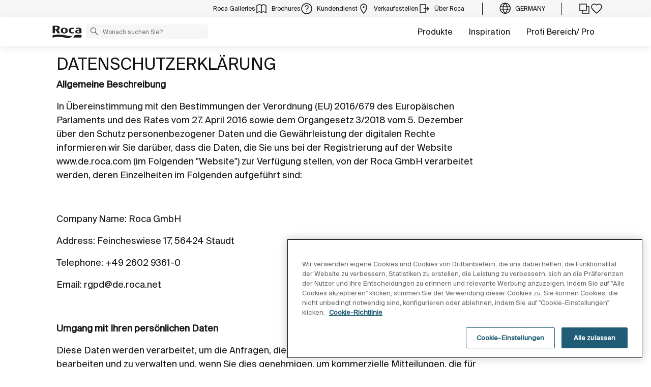

--- FILE ---
content_type: text/plain;charset=UTF-8
request_url: https://privacyportal-de.onetrust.com/request/v1/enterprisepolicy/digitalpolicy/content
body_size: 2228
content:
{"schemaType":"content","schemaVersion":2,"notices":{"18e9e342-4a5f-4dad-812c-05c5dc870baa":{"content":"<div class=\"otnotice-content\"><div class=\"otnotice-sections\"><section class=\"otnotice-section\" id=\"otnotice-section-5216eee4-72d2-41cb-98d5-636b0877e23b\"><h2 class=\"otnotice-section-header\">DATENSCHUTZERKLÄRUNG</h2><div class=\"otnotice-section-content\"><p id=\"isPasted\"><strong>Allgemeine Beschreibung</strong></p><p>In Übereinstimmung mit den Bestimmungen der Verordnung (EU) 2016/679 des Europäischen Parlaments und des Rates vom 27. April 2016 sowie dem Organgesetz 3/2018 vom 5. Dezember über den Schutz personenbezogener Daten und die Gewährleistung der digitalen Rechte informieren wir Sie darüber, dass die Daten, die Sie uns bei der Registrierung auf der Website www.de.roca.com (im Folgenden \"Website\") zur Verfügung stellen, von der Roca GmbH verarbeitet werden, deren Einzelheiten im Folgenden aufgeführt sind:</p><p><br></p><p>Company Name: Roca GmbH</p><p>Address: Feincheswiese 17, 56424 Staudt</p><p>Telephone: +49 2602 9361-0</p><p>Email: rgpd@de.roca.net</p><p><br></p><p><strong>Umgang mit Ihren persönlichen Daten</strong></p><p>Diese Daten werden verarbeitet, um die Anfragen, die Sie über unsere Website stellen können, zu bearbeiten und zu verwalten und, wenn Sie dies genehmigen, um kommerzielle Mitteilungen, die für Sie von Interesse sein könnten, zu versenden. Die Rechtsgrundlage für die Verarbeitung ist die Erbringung der angeforderten Dienstleistung und, für Werbemitteilungen, Ihre Zustimmung.</p><p><br></p><p>In Bezug auf die Informationen, die über das Web gesammelt werden, informieren wir Sie, dass die mit einem Sternchen gekennzeichneten Felder in den verschiedenen Datenerfassungsformularen obligatorisch sind. Die Erfassung der oben genannten Daten ist für die Erbringung der angeforderten Dienstleistungen absolut notwendig, da es sonst nicht möglich wäre, Ihre Beziehung als ROCA-Kunde aufzubauen. Die Daten, die sich auf die Übermittlung von kommerziellen Mitteilungen beziehen, sind hingegen für die Aufrechterhaltung des oben genannten Vertragsverhältnisses nicht erforderlich. Es werden keine automatisierten Entscheidungen über diese Daten getroffen, und die Verarbeitung findet innerhalb der Europäischen Union statt. Zu den an ROCA übermittelten Daten haben nur diejenigen Dritten Zugang, denen ROCA rechtlich verpflichtet ist, sie zur Verfügung zu stellen, sowie Unternehmen, die mit internen Verwaltungsdiensten des Unternehmens betraut wurden. Die Daten, die unbedingt notwendig sind, um den Verkauf zu formalisieren, werden auch an den spezifischen Verkäufer übermittelt, der vom Käufer bei jedem Verkauf ausgewählt wird. Ebenso werden die Daten, die für die Lieferung der gekauften Produkte nach Hause unbedingt erforderlich sind, an den entsprechenden Spediteur übermittelt, wenn der Käufer dies so gewählt hat.</p><p><br></p><p>Mit dem Ausfüllen des Formulars und der Angabe der angeforderten Daten garantiert der Nutzer die Echtheit, Richtigkeit und Wahrhaftigkeit aller bereitgestellten Informationen und verpflichtet sich, die bereitgestellten Daten auf dem neuesten Stand zu halten, um jederzeit auf Ihre Anfrage reagieren zu können.&nbsp;</p><p><br></p><p>Auf diese Weise können wir Ihnen diese Informationen mit einem der folgenden Mittel zusenden:</p><p>E-Mail</p><p>Telefon (einschließlich automatisierter Anrufe, d. h. Anrufe, bei denen eine voraufgezeichnete Nachricht mit Werbe- und Verkaufsförderungsinhalten auf Ihr Telefon übertragen wird)</p><p>SMS-Textnachrichten oder jede andere Form von elektronischen Nachrichten (einschließlich MMS, Bildnachrichten, Videonachrichten, Sofortnachrichten usw.).</p><p>Post</p><p>Fax</p><p><br></p><p>Jedes andere gleichwertige Mittel, das ROCA zu jeder Zeit für angemessen hält.</p><p><br></p><p>Der Nutzer kann die erteilte Einwilligung jederzeit widerrufen und sich der Verarbeitung seiner Daten in der nachstehend beschriebenen Weise widersprechen.</p><p><br></p><p><strong>Aufbewahrungsfrist für Ihre personenbezogenen Daten</strong></p><p>Personenbezogene Daten werden nur so lange verarbeitet, wie sie notwendig, nützlich und sachdienlich sind, und in jedem Fall während des Zeitraums, der nach Beendigung des Vertragsverhältnisses gesetzlich vorgeschrieben ist. Nach Beendigung des Vertragsverhältnisses werden die Daten ausschließlich zu dem Zweck und so lange aufbewahrt, wie es zur Erfüllung der geltenden rechtlichen Verpflichtungen erforderlich ist, wobei sie ordnungsgemäß gesperrt werden. Insbesondere werden sie für einen Zeitraum von höchstens fünf Jahren nach Beendigung des Vertragsverhältnisses gesperrt gehalten.</p><p><br></p><p><strong>Rechte</strong></p><p>Sie können unter den in den geltenden Vorschriften festgelegten Bedingungen das Recht auf Zugang, Berichtigung oder Löschung ausüben sowie die Einschränkung der Verarbeitung Ihrer Daten verlangen, Widerspruch einlegen, die Übertragbarkeit Ihrer Daten beantragen oder die erteilte Einwilligung widerrufen, indem Sie sich schriftlich an rgpd@de.roca.net wenden. Sie können sich auch an die spanische Datenschutzbehörde oder an die Behörde des entsprechenden Landes wenden.</p><p><br></p><p><strong>Sicherheit von personenbezogenen Daten</strong></p><p>Schließlich informieren wir Sie darüber, dass ROCA angemessene technische und physische Maßnahmen ergriffen hat, um die Informationen, die wir über das Internet sammeln, zu schützen. Sie sollten sich jedoch darüber im Klaren sein, dass, obwohl wir angemessene Schritte zum Schutz Ihrer Daten unternehmen, keine Website, Internetübertragung, kein Computersystem und keine drahtlose Verbindung absolut sicher ist.</p></div></section></div><div class=\"otnotice-version\"><span class=\"otnotice-timestamp\">TIMESTAMP</span><span class=\"otnotice-timestamp-separator\"></span><span class=\"otnotice-public-version\">V7.0</span></div></div>","timestamp":"2023-12-15T11:56:41.343Z","contentCss":["https://privacyportalde-cdn.onetrust.com/privacy-notice-scripts/css/v2/otnotice-core.css"],"publicVersion":"V7.0","id":"18e9e342-4a5f-4dad-812c-05c5dc870baa","language":"de","versionId":"e86da5b2-eb85-45f0-a86a-4323bea24e10","tenantId":"eaac8263-2a83-44b7-8f34-e2206d2e3a6d","targetElementAttribute":"id","targetElementValue":"otnotice-18e9e342-4a5f-4dad-812c-05c5dc870baa"}}}

--- FILE ---
content_type: application/javascript
request_url: https://www.de.roca.com/o/roca-restyle-theme/js/lib/hasbangRedirect_DE_AT.js
body_size: 1209
content:
(function () {
	var splitUrl = window.location.href.split('?');
	var str = splitUrl[0];
	if (str.match("\/#!\/")) {
		var data = [
			// Colecciones
			{"From":"/katalog/kollektionen/#!/badkollektionen/access-066-14.0001","To":"/katalog/kollektionen/badkollektionen/access-066-14.0001"},
			{"From":"/katalog/kollektionen/#!/aqua","To":"/katalog/kollektionen/aqua"},
			{"From":"/katalog/kollektionen/#!/waschtisch-mobellosungen/grand-berna","To":"/katalog/kollektionen/waschtisch-mobellosungen/grand-berna"},
			{"From":"/katalog/kollektionen/#!/waschtisch-mobellosungen/bol","To":"/katalog/kollektionen/waschtisch-mobellosungen/bol"},
			{"From":"/katalog/kollektionen/#!/badkollektionen/dama-senso-066-14.0087","To":"/katalog/kollektionen/badkollektionen/dama-senso-066-14.0087"},
			{"From":"/katalog/kollektionen/#!/waschtisch-mobellosungen/diverta","To":"/katalog/kollektionen/waschtisch-mobellosungen/diverta"},
			{"From":"/katalog/kollektionen/#!/foro","To":"/katalog/kollektionen/foro"},
			{"From":"/katalog/kollektionen/#!/fuego","To":"/katalog/kollektionen/fuego"},
			{"From":"/katalog/kollektionen/#!/badkollektionen/hall","To":"/katalog/kollektionen/badkollektionen/hall"},
			{"From":"/katalog/kollektionen/#!/badkollektionen/happening","To":"/katalog/kollektionen/badkollektionen/happening"},
			{"From":"/katalog/kollektionen/#!/java","To":"/katalog/kollektionen/java"},
			{"From":"/katalog/kollektionen/#!/badkollektionen/meridian-066-14.0210","To":"/katalog/kollektionen/badkollektionen/meridian-066-14.0210"},
			{"From":"/katalog/kollektionen/#!/badkollektionen/nexo-066-14.0231","To":"/katalog/kollektionen/badkollektionen/nexo-066-14.0231"},
			{"From":"/katalog/kollektionen/#!/waschtisch-mobellosungen/stratum","To":"/katalog/kollektionen/waschtisch-mobellosungen/stratum"},
			{"From":"/katalog/kollektionen/#!/terra","To":"/katalog/kollektionen/terra"},
			{"From":"/katalog/kollektionen/#!/badkollektionen/senso-square-066-14.0316","To":"/katalog/kollektionen/badkollektionen/senso-square-066-14.0316"},
			{"From":"/katalog/kollektionen/#!/totem","To":"/katalog/kollektionen/totem"},
			{"From":"/katalog/kollektionen/#!/universal","To":"/katalog/kollektionen/universal"},
			{"From":"/katalog/kollektionen/#!/waschtisch-mobellosungen/urbi","To":"/katalog/kollektionen/waschtisch-mobellosungen/urbi"},
			{"From":"/katalog/kollektionen/#!/badkollektionen/laura","To":"/katalog/kollektionen/badkollektionen/laura"},
			{"From":"/katalog/kollektionen/#!/w-w","To":"/katalog/kollektionen/w-w"},
			{"From":"/katalog/kollektionen/#!/wing","To":"/katalog/kollektionen/wing"},
			{"From":"/katalog/kollektionen/#!/wall-066-14.0420","To":"/katalog/kollektionen/wall-066-14.0420"},
			{"From":"/katalog/kollektionen/#!/badkollektionen/dama-066-14.0421","To":"/katalog/kollektionen/badkollektionen/dama-066-14.0421"},
			{"From":"/katalog/kollektionen/#!/armaturen/l20","To":"/katalog/kollektionen/armaturen/l20"},
			{"From":"/katalog/kollektionen/#!/duschlosungen/duschwannen/terran","To":"/katalog/kollektionen/duschlosungen/duschwannen/terran"},
			{"From":"/katalog/kollektionen/#!/mini-066-14.0436","To":"/katalog/kollektionen/mini-066-14.0436"},
			{"From":"/katalog/kollektionen/#!/duschlosungen/dusche-duschsaulen/stella-066-14.0509","To":"/katalog/kollektionen/duschlosungen/dusche-duschsaulen/stella-066-14.0509"},
			{"From":"/katalog/kollektionen/#!/duschlosungen/dusche-duschsaulen/sensum","To":"/katalog/kollektionen/duschlosungen/dusche-duschsaulen/sensum"},
			{"From":"/katalog/kollektionen/#!/rocabox","To":"/katalog/kollektionen/rocabox"},
			{"From":"/katalog/kollektionen/#!/badkollektionen/inspira-066-14.0546","To":"/katalog/kollektionen/badkollektionen/inspira-066-14.0546"},
			{"From":"/katalog/kollektionen/#!/waschtisch-mobellosungen/stratum-n","To":"/katalog/kollektionen/waschtisch-mobellosungen/stratum-n"},
			{"From":"/katalog/kollektionen/#!/armaturen/naia","To":"/katalog/kollektionen/armaturen/naia"},
			{"From":"/katalog/kollektionen/#!/badkollektionen/carmen","To":"/katalog/kollektionen/badkollektionen/carmen"},
			{"From":"/katalog/kollektionen/#!/badkollektionen/beyond","To":"/katalog/kollektionen/badkollektionen/beyond"},
			{"From":"/katalog/kollektionen/#!/accessoires/tempo","To":"/katalog/kollektionen/accessoires/tempo"},
			{"From":"/katalog/kollektionen/#!/waschtisch-mobellosungen/the-gap-original","To":"/katalog/kollektionen/waschtisch-mobellosungen/the-gap-original"},
			{"From":"/katalog/kollektionen/#!/badkollektionen/ona","To":"/katalog/kollektionen/badkollektionen/ona"},
			{"From":"/katalog/kollektionen/#!/waschtisch-mobellosungen/delta","To":"/katalog/kollektionen/waschtisch-mobellosungen/delta"},
			{"From":"/katalog/kollektionen/#!/duschlosungen/dusche-duschsaulen/victoria-duschsaulen","To":"/katalog/kollektionen/duschlosungen/dusche-duschsaulen/victoria-duschsaulen"},
			{"From":"/katalog/kollektionen/#!/armaturen/victoria-066-14.8005","To":"/katalog/kollektionen/armaturen/victoria-066-14.8005"},
			{"From":"/katalog/kollektionen/#!/badkollektionen/senso-square-066-14.8501","To":"/katalog/kollektionen/badkollektionen/senso-square-066-14.8501"},
			///
			// Selling
			//
			{"From":"/katalog/produkte/#!/","To":"/produkte/"},
			{"From":"/katalog/produkte/#!/accessoires","To":"/produkte/accessoires/"},
			{"From":"/katalog/produkte/#!/accessoires/ablagen-1306","To":"/produkte/accessoires/"},
			{"From":"/katalog/produkte/#!/accessoires/ablagen-1307","To":"/produkte/accessoires/"},
			{"From":"/katalog/produkte/#!/accessoires/behalter","To":"/produkte/behalter/"},
			{"From":"/katalog/produkte/#!/accessoires/glashalter","To":"/produkte/accessoires/"},
			{"From":"/katalog/produkte/#!/accessoires/handtuchhalter","To":"/produkte/accessoires/"},
			{"From":"/katalog/produkte/#!/accessoires/handtuchhalter/handtuchhalter-130901","To":"/produkte/accessoires/"},
			{"From":"/katalog/produkte/#!/accessoires/handtuchhalter/handtuchhalter-130904","To":"/produkte/accessoires/"},
			{"From":"/katalog/produkte/#!/accessoires/seifenspender","To":"/produkte/seifenspender/"},
			{"From":"/katalog/produkte/#!/accessoires/toilettenpapierhalter","To":"/produkte/toilettenpapierhalter/"},
			{"From":"/katalog/produkte/#!/armaturen","To":"/produkte/armaturen/"},
			{"From":"/katalog/produkte/#!/armaturen/bidetarmaturen","To":"/produkte/bidetarmaturen/"},
			{"From":"/katalog/produkte/#!/armaturen/bidetarmaturen/einhebelmischer","To":"/produkte/bidetarmaturen/"},
			{"From":"/katalog/produkte/#!/armaturen/duscharmaturen/duschsaulen","To":"/produkte/duscharmaturen/"},
			{"From":"/katalog/produkte/#!/armaturen/duschzubehor","To":"/produkte/duscharmaturen/"},
			{"From":"/katalog/produkte/#!/armaturen/duschzubehor/duschzubehor","To":"/produkte/duscharmaturen/"},
			{"From":"/katalog/produkte/#!/armaturen/kuchenarmaturen","To":"/produkte/kuchenarmaturen/"},
			{"From":"/katalog/produkte/#!/armaturen/waschtischarmaturen","To":"/produkte/waschtischarmaturen/"},
			{"From":"/katalog/produkte/#!/armaturen/waschtischarmaturen/einhebelmischer","To":"/produkte/waschtischarmaturen/"},
			{"From":"/katalog/produkte/#!/badmobel/hochschranke","To":"/produkte/mobel/"},
			{"From":"/katalog/produkte/#!/badmobel/unterschranke","To":"/produkte/mobel/"},
			{"From":"/katalog/produkte/#!/bidets/bidet-deckel","To":"/produkte/bidets/"},
			{"From":"/katalog/produkte/#!/smartes-wc","To":"/produkte/smartes-wc/"},
			{"From":"/katalog/produkte/#!/smartes-wc/wash","To":"/produkte/smartes-wc/"},
			{"From":"/katalog/produkte/#!/urinale","To":"/produkte/urinale/"},
			{"From":"/katalog/produkte/#!/urinale/urinal-trennwande","To":"/produkte/urinal-trennwande/"},
			{"From":"/katalog/produkte/#!/waschtische","To":"/produkte/waschtische/"},
			{"From":"/katalog/produkte/#!/waschtische/einbauwaschtische-oben","To":"/produkte/einbauwaschtische-oben/"},
			{"From":"/katalog/produkte/#!/waschtische/einbauwaschtische-unten","To":"/produkte/einbauwaschtische-unten/"},
			{"From":"/katalog/produkte/#!/waschtische/freistehende-waschtische","To":"/produkte/freistehende-waschtische/"},
			{"From":"/katalog/produkte/#!/waschtische/halbsaulen","To":"/produkte/waschtische/"},
			{"From":"/katalog/produkte/#!/waschtische/mobelwaschtische","To":"/produkte/mobelwaschtische/"},
			{"From":"/katalog/produkte/#!/waschtische/waschtische","To":"/produkte/waschtische/"},
			{"From":"/katalog/produkte/#!/waschtische/waschtisch-schalen","To":"/produkte/waschtisch-schalen/"},
			{"From":"/katalog/produkte/#!/waschtische/waschtischzubehor","To":"/produkte/zubehor-waschtische/"},
			{"From":"/katalog/produkte/#!/wcs","To":"/produkte/wcs/"},
			{"From":"/katalog/produkte/#!/wcs/spulkasten","To":"/produkte/spulkasten/"},
			{"From":"/katalog/produkte/#!/wcs/wc-sitze-deckel","To":"/produkte/wcs/"}
		];

		function getDestination(Url) {
			return data.filter(
				function(data){ return data.From == Url }
			);
		}

		var partialUrl = str.substring(str.indexOf(window.location.host) + window.location.host.length);
		var item = getDestination(partialUrl);

		var dest = "";
		if (item.length > 0) dest = window.location.origin + item[0].To;
		else if (str.indexOf('/katalog/kollektionen/#!') > -1) dest = str.replace('/katalog/kollektionen/#!', '/kollektionen');
		else if (str.indexOf('/katalog/produkte/#!') > -1) dest = str.replace('/katalog/produkte/#!', '/produkte');
		else dest = str.replace('#!/', '');

		if (splitUrl.length > 1) dest += "?" + splitUrl[1];
		window.location.href = dest;
		//var res = str.replace('#!/', '');
		//window.location.href = res;
		//window.location.replace(res);
	}
}());

--- FILE ---
content_type: text/plain;charset=UTF-8
request_url: https://privacyportal-de.onetrust.com/request/v1/enterprisepolicy/digitalpolicy/meta-data
body_size: -178
content:
{"schemaType":"notice","schemaVersion":2,"languages":{"de":{"languageId":"18e9e342-4a5f-4dad-812c-05c5dc870baa","language":"de","isDefault":true,"policyUrl":"https://privacyportalde-cdn.onetrust.com/storage-container/eaac8263-2a83-44b7-8f34-e2206d2e3a6d/privacy-notices/18e9e342-4a5f-4dad-812c-05c5dc870baa/published/privacynotice-de.json","languageName":"Deutsch","localizedLanguageName":"German"}}}